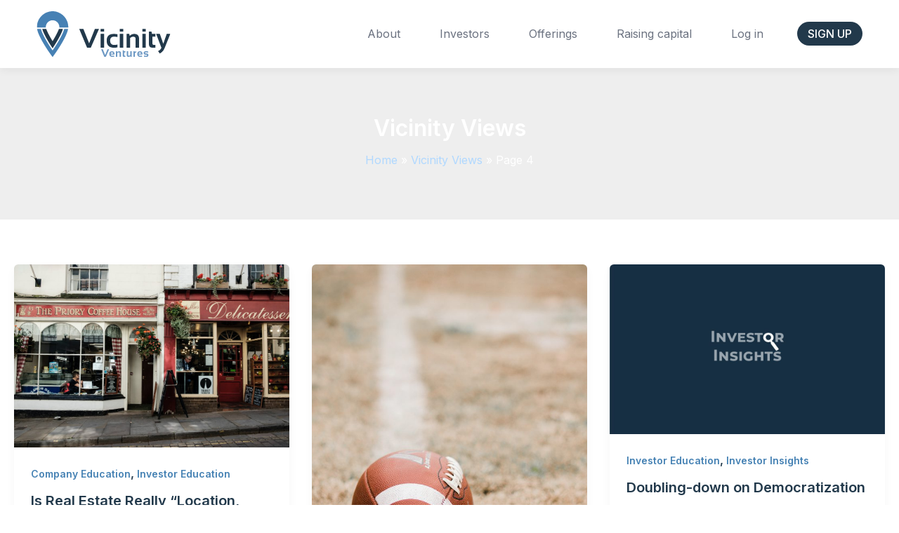

--- FILE ---
content_type: text/css; charset=UTF-8
request_url: https://vicinityventures.co/wp-content/themes/astra-child/style.css?ver=1.2.0
body_size: 1578
content:
/**
Theme Name: Astra Child
Author: Brainstorm Force
Author URI: http://wpastra.com/about/
Description: Astra is the fastest, fully customizable & beautiful theme suitable for blogs, personal portfolios and business websites. It is very lightweight (less than 50KB on frontend) and offers unparalleled speed. Built with SEO in mind, Astra comes with schema.org code integrated so search engines will love your site. Astra offers plenty of sidebar options and widget areas giving you a full control for customizations. Furthermore, we have included special features and templates so feel free to choose any of your favorite page builder plugin to create pages flexibly. Some of the other features: # WooCommerce Ready # Responsive # Compatible with major plugins # Translation Ready # Extendible with premium addons # Regularly updated # Designed, Developed, Maintained & Supported by Brainstorm Force. Looking for a perfect base theme? Look no further. Astra is fast, fully customizable and beautiful theme!
Version: 1.0.0
License: GNU General Public License v2 or later
License URI: http://www.gnu.org/licenses/gpl-2.0.html
Text Domain: astra-child
Template: astra
*/
a {
  transition: background 0.33s ease, color 0.33s ease !important;
}

.hero-section-container {
  overflow: visible;
}
.hero-section-container::before {
  content: "";
  position: absolute !important;
  display: block !important;
  left: auto !important;
  right: 48px !important;
  top: auto !important;
  bottom: -412px !important;
  width: 640px !important;
  height: 895px !important;
  background-color: transparent !important;
  background-image: url("/wp-content/uploads/2025/08/sygnet_hero-1.png") !important;
  background-repeat: no-repeat !important;
  background-position: center !important;
  background-size: contain !important;
  z-index: 1 !important;
  opacity: 1 !important;
}

.invested-counter span:nth-of-type(3) {
  font-size: 48px;
}

.long-counter {
  min-width: 264px;
}

.footer-nav h2 {
  font-size: 1rem;
  font-weight: 600;
  color: #ffffff;
  margin-bottom: 16px;
}
.footer-nav li {
  padding: 4px 0;
}
.footer-nav a {
  color: #acb0b9;
}
.footer-nav a:hover {
  color: #4682b4;
}

.billing-toggle {
  position: relative;
  width: 100%;
  padding: 0 24px;
  margin: 0 auto;
  display: flex;
  justify-content: center;
}
.billing-toggle__description {
  color: #6b7280;
  position: absolute;
  left: 50%;
  top: 50%;
  transform: translate(calc(-50% - 200px), -50%);
}
.billing-toggle__buttons {
  display: inline-flex;
  border: 1px solid #c7cbd1;
  border-radius: 12px;
}
.billing-toggle__buttons .billing-switch {
  font-size: 1.125rem;
  padding: 12px 25px;
  width: 146px;
  border: none;
  background: #ffffff;
  color: #464b53;
  cursor: pointer;
  font-weight: 500;
  text-transform: none;
  border-radius: 12px;
}
.billing-toggle__buttons .billing-switch:first-of-type.active {
  border-radius: 12px 0 0 12px;
}
.billing-toggle__buttons .billing-switch:last-of-type.active {
  border-radius: 0 12px 12px 0;
}
.billing-toggle__buttons .billing-switch.active {
  background-color: #22394b;
  color: #ffffff;
}

.price-yearly,
.btns-price-yearly {
  display: none;
}

.mem-tier-btns-container {
  margin: 0 0 0 auto;
}

.mem-tier-card-btn {
  display: block;
  width: 205px;
}

.faq-question.underlined-url a {
  text-decoration: underline;
}

.form-prime-container #gform_fields_32 {
  grid-row-gap: 16px;
}
.form-prime-container #gform_submit_button_32 {
  padding: 8px 64px 8px 44px;
  text-transform: uppercase;
  font-size: 1rem;
  font-weight: 700;
  border-radius: 1000px;
  position: relative;
  background-repeat: no-repeat;
  background-position: right 2.5rem center;
  background-size: 17px 17px;
  background-image: url("/wp-content/uploads/2025/08/msg-plane-icon.svg");
}
.form-prime-container .form-one-line-field,
.form-prime-container .form-textarea-field,
.form-prime-container .email-inp-field {
  color: #22394b !important;
}
.form-prime-container .gform-field-label,
.form-prime-container .gfield_description {
  color: #ffffff !important;
}

.gform_legacy_markup_wrapper li.gfield.gfield_error, .gform_legacy_markup_wrapper li.gfield.gfield_error.gfield_contains_required.gfield_creditcard_warning {
	background-color: transparent !important;
	border: 0 !important;
}

.gform_legacy_markup_wrapper .validation_message {
	color: #D63638 !important;
}
.gform_validation_errors {
    border-color: #D63638 !important;
}
.gform_validation_errors h2 {
	color: #D63638 !important;
}
.gform_legacy_markup_wrapper .gform_validation_errors>h2:before {
	display: none !important;
}
.gfield_validation_message {
	margin-top: 9px !important;
}

<!-- form ID:32 – "Contact Us" -->
#gform_32 label,
#gform_32 .gfield_description {
	color: #fff !important;
}
#gform_32 input[type=text],
#gform_32 input[type=email],
#gform_32 textarea {
	margin-top: 10px;
}
#gform_32 .ginput_container {
    margin-top: 0;
}

.email-inp-field input[type=email] {
  max-width: calc(50% - 4px);
}

.form-textarea-field textarea {
  resize: none;
  min-block-size: 176px !important;
}

.hiden-label-element {
  display: none !important;
}

.custom-header-wrapper {
  position: sticky !important;
  z-index: 999 !important;
  top: 0;
  box-shadow: 0 3px 12px rgba(0, 0, 0, 0.06);
  background-color: #ffffff;
}
.custom-header-wrapper header {
  padding: 0 32px;
}

.portfolio-more-container {
  overflow: hidden !important;
  -x-height: 0;
  transition: height 0.5s ease-in-out;
}
.custom-portfolio-card div.uagb-ifb-image-content {
  padding: 20px;
  background-color: #fff;
  border-radius: 8px;
}

.custom-testimonial img {
	padding-right: 0 !important;
	margin-right: 14px !important;
	border-radius: 100% !important;
}

@media screen and (max-width: 1480px) {
  .hero-section-container::before {
    right: 32px !important;
    bottom: -336px !important;
    width: 522px !important;
    height: 730px !important;
  }
}
@media screen and (max-width: 1280px) {
  .hero-section-container::before {
    right: 32px !important;
    bottom: -271px !important;
    width: 421px !important;
    height: 589px !important;
  }
}
@media screen and (max-width: 1200px) {
  .custom-header-wrapper header {
    padding: 0;
  }
  .custom-header-wrapper .site-branding {
    padding: 0;
  }
  .custom-header-wrapper ul li a {
    padding: 0 16px !important;
  }
  .hero-section-container::before {
    right: 32px;
    bottom: -271px;
    width: 421px;
    height: 589px;
  }
  .email-inp-field input[type=email] {
    max-width: 100%;
  }
}
@media screen and (max-width: 976px) {
  .hero-section-container::before {
    display: none !important;
  }
  .above-footer-custom-inner-wrapper .above-footer-col {
    width: 100% !important;
    max-width: 400px !important;
  }
}
@media screen and (max-width: 750px) {
  .long-counter {
    min-width: auto;
  }
  .invested-counter span:nth-of-type(3) {
    font-size: 32px;
  }
  .billing-toggle {
    padding-left: 96px;
  }
  .billing-toggle__description {
    transform: translate(calc(-50% - 124px), -50%);
  }
  .billing-toggle .billing-switch {
    width: auto;
  }
}/*# sourceMappingURL=style.css.map */


/* see more logos section */
.portfolio-more-container {
  overflow: hidden;
  height: 0;                  /* start collapsed */
  transition: height 500ms ease;
  padding-bottom: 0 !important;
}

.portfolio-more-container .uagb-container-inner-blocks-wrap {
  margin-bottom: 28px;
}

@media (prefers-reduced-motion: reduce) {
  .portfolio-more-container { transition: none; }
}

--- FILE ---
content_type: image/svg+xml
request_url: https://vicinityventures.co/wp-content/uploads/2025/08/mobile_nav_logo.svg
body_size: -82
content:
<?xml version="1.0" encoding="UTF-8"?> <svg xmlns="http://www.w3.org/2000/svg" width="31" height="44" viewBox="0 0 31 44" fill="none"><path d="M15.2164 37.6714C11.4618 32.2746 5.24377 22.526 3.95263 17.022H0.183594C1.70277 25.3237 12.4141 40.1682 13.7181 41.9511L15.2164 43.9998L16.7147 41.9511C18.0187 40.1682 28.73 25.3221 30.2491 17.022H26.4801C25.189 22.5244 18.9709 32.273 15.2164 37.6714Z" fill="#4682B4"></path><path d="M16.7696 33.1728C18.5682 30.4136 23.9399 21.9134 25.2134 17.0239H21.3608C20.5258 19.4102 18.4526 23.5283 15.2151 28.7235C11.9776 23.5283 9.9044 19.4119 9.06934 17.0239H5.2168C6.48866 21.9134 11.862 30.4136 13.6606 33.1728L15.2151 35.5575L16.7696 33.1728Z" fill="#22394B"></path><path d="M23.3947 2.4609C14.7967 -3.07519 7.03381 2.45929 7.03381 2.45929C2.80871 5.15611 0 9.87434 0 15.236C0 15.3784 0.00481768 15.5257 0.014453 15.6745H8.69431C8.6654 15.5081 8.64934 15.3592 8.64934 15.236C8.64934 11.6285 11.5946 8.69319 15.2142 8.69319C18.8339 8.69319 21.7791 11.6285 21.7791 15.236C21.7791 15.3592 21.7631 15.5081 21.7342 15.6745H30.414C30.4221 15.5257 30.4285 15.3784 30.4285 15.236C30.4285 9.87594 27.6214 5.15771 23.3963 2.4609H23.3947Z" fill="#4682B4"></path></svg> 

--- FILE ---
content_type: image/svg+xml
request_url: https://vicinityventures.co/wp-content/uploads/2025/08/footer-logo.svg
body_size: 1699
content:
<?xml version="1.0" encoding="UTF-8"?> <svg xmlns="http://www.w3.org/2000/svg" width="207" height="71" viewBox="0 0 207 71" fill="none"><g clip-path="url(#clip0_426_4612)"><path d="M24.3654 60.0197C18.3526 51.4343 8.39469 35.926 6.32698 27.1699H0.291016C2.72392 40.3766 19.8777 63.9917 21.966 66.828L24.3654 70.087L26.7649 66.828C28.8532 63.9917 46.007 40.374 48.4399 27.1699H42.4039C40.3362 35.9234 30.3783 51.4317 24.3654 60.0197Z" fill="#4781B4"></path><path d="M26.8549 52.863C29.7353 48.4735 38.3379 34.9512 40.3773 27.1729H34.2076C32.8703 30.9691 29.5501 37.5202 24.3654 45.7849C19.1807 37.5202 15.8605 30.9716 14.5232 27.1729H8.35352C10.3904 34.9512 18.9955 48.4735 21.8759 52.863L24.3654 56.6567L26.8549 52.863Z" fill="white"></path><path d="M37.4657 4.00569C23.6964 -4.80128 11.2644 4.00314 11.2644 4.00314C4.49804 8.29333 0 15.7992 0 24.3287C0 24.5553 0.00771534 24.7895 0.023146 25.0263H13.9236C13.8773 24.7615 13.8516 24.5247 13.8516 24.3287C13.8516 18.5898 18.5682 13.9202 24.365 13.9202C30.1618 13.9202 34.8785 18.5898 34.8785 24.3287C34.8785 24.5247 34.8528 24.7615 34.8065 25.0263H48.7069C48.7198 24.7895 48.7301 24.5553 48.7301 24.3287C48.7301 15.8018 44.2346 8.29587 37.4683 4.00569H37.4657Z" fill="#4781B4"></path><path d="M96.3821 27.0527L83.6467 55.8084H77.8576L65.6699 27.0527H72.0685L81.0672 49.0714L90.0453 27.0527H96.3821Z" fill="white"></path><path d="M104.303 27.0527V31.2767H98.9199V27.0527H104.303ZM104.303 34.6961V55.811H98.9199V34.6961H104.303Z" fill="white"></path><path d="M125.122 55.2071C123.36 55.6094 121.534 55.8105 119.639 55.8105C112.054 55.8105 108.264 52.1569 108.264 44.8521C108.264 38.082 112.054 34.6982 119.639 34.6982C121.534 34.6982 123.363 34.8994 125.122 35.3017V39.5257C123.36 39.1234 121.668 38.9222 120.045 38.9222C115.778 38.9222 113.646 40.9006 113.646 44.8546C113.646 49.346 115.778 51.5916 120.045 51.5916C121.67 51.5916 123.363 51.3905 125.122 50.9882V55.2122V55.2071Z" fill="white"></path><path d="M134.059 27.0527V31.2767H128.676V27.0527H134.059ZM134.059 34.6961V55.811H128.676V34.6961H134.059Z" fill="white"></path><path d="M139.139 55.8111V34.6963H143.302L143.974 37.7924C146.018 35.7275 148.348 34.6963 150.961 34.6963C156.012 34.6963 158.538 37.2984 158.538 42.4975V55.8086H153.155V42.4975C153.155 40.1653 151.982 38.9992 149.642 38.9992C147.896 38.9992 146.188 39.6892 144.524 41.0692V55.8086H139.141L139.139 55.8111Z" fill="white"></path><path d="M168.996 27.0527V31.2767H163.613V27.0527H168.996ZM168.996 34.6961V55.811H163.613V34.6961H168.996Z" fill="white"></path><path d="M173.77 31.2764H177.751L178.563 34.6958H183.925V38.9198H179.152V48.6331C179.152 50.6038 180.011 51.5892 181.732 51.5892H183.925V55.8132H179.132C175.557 55.8132 173.77 53.9163 173.77 50.1226V31.2815V31.2764Z" fill="white"></path><path d="M185.041 34.6963H190.748L196.131 49.8991L201.392 34.6963H206.999L198.144 56.4349C196.573 60.2693 194.063 62.9962 190.609 64.6181L188.009 60.9797C190.393 59.9485 192.126 58.2656 193.209 55.9333L185.044 34.6988L185.041 34.6963Z" fill="white"></path><path d="M112.119 58.1436L106.96 69.792H104.615L99.6797 58.1436H102.272L105.916 67.0626L109.553 58.1436H112.119Z" fill="#6B97C3"></path><path d="M116.437 61.2393C119.058 61.2393 120.369 62.5658 120.369 65.2137C120.369 65.5676 120.344 65.919 120.295 66.2729H114.56C114.56 67.4798 115.455 68.0806 117.242 68.0806C118.114 68.0806 118.986 67.9992 119.858 67.8362V69.5472C119.096 69.7101 118.168 69.7916 117.078 69.7916C113.945 69.7916 112.379 68.3327 112.379 65.4174C112.379 62.5021 113.732 61.2393 116.435 61.2393H116.437ZM114.562 64.7732H118.248V64.707C118.248 63.5231 117.643 62.9324 116.437 62.9324C115.231 62.9324 114.66 63.546 114.562 64.7732Z" fill="#6B97C3"></path><path d="M122.682 69.7916V61.2393H124.369L124.641 62.4945C125.469 61.6594 126.413 61.2393 127.473 61.2393C129.517 61.2393 130.541 62.2933 130.541 64.399V69.7916H128.36V64.399C128.36 63.4544 127.887 62.9808 126.938 62.9808C126.231 62.9808 125.539 63.2609 124.865 63.821V69.7916H122.684H122.682Z" fill="#6B97C3"></path><path d="M133.146 59.8545H134.759L135.088 61.2396H137.261V62.9506H135.327V66.8843C135.327 67.6838 135.675 68.081 136.372 68.081H137.261V69.7919H135.32C133.872 69.7919 133.146 69.023 133.146 67.4877V59.8545Z" fill="#6B97C3"></path><path d="M147.191 61.2393V69.7916H145.488L145.226 68.6993C144.233 69.4275 143.179 69.7916 142.065 69.7916C140.298 69.7916 139.416 68.7579 139.416 66.6879V61.2393H141.597V66.6319C141.597 67.5765 142.014 68.0501 142.847 68.0501C143.554 68.0501 144.277 67.77 145.01 67.2124V61.2418H147.191V61.2393Z" fill="#6B97C3"></path><path d="M149.922 69.7916V61.2393H151.609L151.882 62.3315C152.638 61.6034 153.44 61.2393 154.284 61.2393V62.9833C153.471 62.9833 152.746 63.3169 152.103 63.984V69.7916H149.922Z" fill="#6B97C3"></path><path d="M159.834 61.2393C162.454 61.2393 163.766 62.5658 163.766 65.2137C163.766 65.5676 163.74 65.919 163.691 66.2729H157.956C157.956 67.4798 158.851 68.0806 160.639 68.0806C161.51 68.0806 162.382 67.9992 163.254 67.8362V69.5472C162.493 69.7101 161.564 69.7916 160.474 69.7916C157.342 69.7916 155.775 68.3327 155.775 65.4174C155.775 62.5021 157.128 61.2393 159.831 61.2393H159.834ZM157.959 64.7732H161.644V64.707C161.644 63.5231 161.04 62.9324 159.834 62.9324C158.627 62.9324 158.057 63.546 157.959 64.7732Z" fill="#6B97C3"></path><path d="M166.078 69.3843V67.5918C167.037 67.9712 168.146 68.1621 169.401 68.1621C170.34 68.1621 170.808 67.8643 170.808 67.2659C170.808 66.6676 170.491 66.4104 169.861 66.4104H168.298C166.541 66.4104 165.664 65.5549 165.664 63.844C165.664 62.133 166.945 61.1553 169.506 61.1553C170.592 61.1553 171.615 61.3182 172.574 61.6441V63.4366C171.615 63.0572 170.574 62.8663 169.447 62.8663C168.267 62.8663 167.678 63.1641 167.678 63.7625C167.678 64.3608 168.02 64.618 168.706 64.618H170.106C172.024 64.618 172.986 65.4735 172.986 67.1844C172.986 68.8954 171.762 69.8731 169.316 69.8731C168.115 69.8731 167.035 69.7102 166.076 69.3843H166.078Z" fill="#6B97C3"></path></g><defs><clipPath id="clip0_426_4612"><rect width="207" height="70" fill="white" transform="translate(0 0.0898438)"></rect></clipPath></defs></svg> 

--- FILE ---
content_type: application/javascript; charset=UTF-8
request_url: https://vicinityventures.co/wp-content/themes/astra-child/custom.js?ver=1.2.0
body_size: 359
content:
document.addEventListener("DOMContentLoaded", () => {
  // ----- ⬇️ BILLING TOGGLE SWITCHER ⬇️

  const switchers = document.querySelectorAll(".billing-switch");
  const monthlyPrices = document.querySelectorAll(".price-monthly");
  const yearlyPrices = document.querySelectorAll(".price-yearly");
  const monthlyPricesBtns = document.querySelectorAll(".btns-price-monthly");
  const yearlyPricesBtns = document.querySelectorAll(".btns-price-yearly");

  switchers.forEach((btn) => {
    btn.addEventListener("click", () => {
      const type = btn.dataset.type;

      switchers.forEach((b) => b.classList.remove("active"));
      btn.classList.add("active");

      if (type === "monthly") {
        monthlyPrices.forEach((el) => (el.style.display = "flex"));
        yearlyPrices.forEach((el) => (el.style.display = "none"));
        monthlyPricesBtns.forEach((el) => (el.style.display = "block"));
        yearlyPricesBtns.forEach((el) => (el.style.display = "none"));
      } else {
        monthlyPrices.forEach((el) => (el.style.display = "none"));
        yearlyPrices.forEach((el) => (el.style.display = "flex"));
        monthlyPricesBtns.forEach((el) => (el.style.display = "none"));
        yearlyPricesBtns.forEach((el) => (el.style.display = "block"));
      }
    });
  });
});

// see more logos section

(function () {
  const btn = document.querySelector('.portfolio-show-more-btn');
  const panel = document.querySelector('.portfolio-more-container');

  if (!btn || !panel) return;

  // ensure collapsed on load
  panel.style.height = '0px';

  function open() {
    panel.hidden = false;                 // ensure visible if ever hidden elsewhere
    panel.style.height = panel.scrollHeight + 'px';
    const onEnd = (e) => {
      if (e.propertyName !== 'height') return;
      panel.style.height = 'auto';        // allow responsive content after expand
      panel.removeEventListener('transitionend', onEnd);
    };
    panel.addEventListener('transitionend', onEnd);
    btn.setAttribute('aria-expanded', 'true');
  }

  function close() {
    // from auto -> fixed height so it can animate back to 0
    panel.style.height = panel.scrollHeight + 'px';
    panel.offsetHeight;                   // force reflow
    panel.style.height = '0px';
    btn.setAttribute('aria-expanded', 'false');
  }

  btn.addEventListener('click', () => {
    const isOpen = btn.getAttribute('aria-expanded') === 'true';
    isOpen ? close() : open();
  });
})();


--- FILE ---
content_type: image/svg+xml
request_url: https://vicinityventures.co/wp-content/uploads/2025/08/header_logo.svg
body_size: 1653
content:
<?xml version="1.0" encoding="UTF-8"?> <svg xmlns="http://www.w3.org/2000/svg" width="195" height="66" viewBox="0 0 195 66" fill="none"><g clip-path="url(#clip0_426_5448)"><path d="M23.334 56.5056C17.6988 48.4107 8.36624 33.7886 6.42838 25.5329H0.771484C3.0516 37.9849 19.1281 60.2505 21.0852 62.9248L23.334 65.9976L25.5828 62.9248C27.5399 60.2505 43.6164 37.9825 45.8965 25.5329H40.2396C38.3018 33.7862 28.9692 48.4083 23.334 56.5056Z" fill="#4781B4"></path><path d="M25.6676 49.7575C28.3671 45.6188 36.4294 32.8692 38.3408 25.5353H32.5585C31.3052 29.1146 28.1935 35.2914 23.3344 43.0838C18.4753 35.2914 15.3637 29.117 14.1104 25.5353H8.32812C10.2371 32.8692 18.3018 45.6188 21.0013 49.7575L23.3344 53.3344L25.6676 49.7575Z" fill="#22394B"></path><path d="M35.6128 3.69214C22.7082 -4.61158 11.057 3.68974 11.057 3.68974C4.71556 7.73477 0.5 14.8118 0.5 22.8538C0.5 23.0675 0.507231 23.2883 0.521692 23.5116H13.5492C13.5058 23.2619 13.4817 23.0387 13.4817 22.8538C13.4817 17.4428 17.9021 13.0401 23.3349 13.0401C28.7676 13.0401 33.188 17.4428 33.188 22.8538C33.188 23.0387 33.1639 23.2619 33.1206 23.5116H46.1481C46.1601 23.2883 46.1697 23.0675 46.1697 22.8538C46.1697 14.8142 41.9566 7.73717 35.6152 3.69214H35.6128Z" fill="#4781B4"></path><path d="M90.8303 25.4225L78.8946 52.535H73.4691L62.0469 25.4225H68.0436L76.4771 46.183L84.8914 25.4225H90.8303Z" fill="#22394B"></path><path d="M98.2537 25.4225V29.4051H93.209V25.4225H98.2537ZM98.2537 32.6291V52.5374H93.209V32.6291H98.2537Z" fill="#22394B"></path><path d="M117.764 51.9685C116.113 52.3478 114.402 52.5374 112.625 52.5374C105.518 52.5374 101.965 49.0925 101.965 42.2052C101.965 35.8219 105.518 32.6315 112.625 32.6315C114.402 32.6315 116.116 32.8212 117.764 33.2005V37.1831C116.113 36.8038 114.527 36.6141 113.006 36.6141C109.008 36.6141 107.01 38.4794 107.01 42.2076C107.01 46.4423 109.008 48.5596 113.006 48.5596C114.53 48.5596 116.116 48.3699 117.764 47.9906V51.9733V51.9685Z" fill="#22394B"></path><path d="M126.14 25.4225V29.4051H121.096V25.4225H126.14ZM126.14 32.6291V52.5374H121.096V32.6291H126.14Z" fill="#22394B"></path><path d="M130.9 52.5374V32.6291H134.803L135.432 35.5483C137.348 33.6014 139.532 32.6291 141.98 32.6291C146.714 32.6291 149.081 35.0825 149.081 39.9846V52.535H144.036V39.9846C144.036 37.7856 142.937 36.6862 140.744 36.6862C139.107 36.6862 137.507 37.3367 135.947 38.6378V52.535H130.903L130.9 52.5374Z" fill="#22394B"></path><path d="M158.885 25.4225V29.4051H153.84V25.4225H158.885ZM158.885 32.6291V52.5374H153.84V32.6291H158.885Z" fill="#22394B"></path><path d="M163.357 29.4051H167.089L167.85 32.6291H172.876V36.6117H168.402V45.7701C168.402 47.6281 169.207 48.5572 170.82 48.5572H172.876V52.5398H168.383C165.033 52.5398 163.357 50.7513 163.357 47.1744V29.4099V29.4051Z" fill="#22394B"></path><path d="M173.922 32.6291H179.27L184.315 46.9632L189.246 32.6291H194.501L186.202 53.1255C184.73 56.7409 182.377 59.3119 179.14 60.8411L176.703 57.4106C178.938 56.4384 180.562 54.8516 181.577 52.6526L173.924 32.6315L173.922 32.6291Z" fill="#22394B"></path><path d="M105.578 54.7364L100.743 65.7192H98.5452L93.9199 54.7364H96.3495L99.7648 63.1457L103.173 54.7364H105.578Z" fill="#6B97C3"></path><path d="M109.626 57.6555C112.082 57.6555 113.311 58.9062 113.311 61.4029C113.311 61.7366 113.287 62.0678 113.241 62.4015H107.866C107.866 63.5394 108.705 64.106 110.38 64.106C111.197 64.106 112.014 64.0291 112.831 63.8755V65.4887C112.118 65.6423 111.248 65.7192 110.226 65.7192C107.29 65.7192 105.822 64.3436 105.822 61.5949C105.822 58.8462 107.09 57.6555 109.623 57.6555H109.626ZM107.869 60.9876H111.322V60.9251C111.322 59.8089 110.756 59.2519 109.626 59.2519C108.495 59.2519 107.96 59.8305 107.869 60.9876Z" fill="#6B97C3"></path><path d="M115.477 65.7192V57.6555H117.058L117.313 58.839C118.089 58.0516 118.974 57.6555 119.967 57.6555C121.883 57.6555 122.842 58.6494 122.842 60.6347V65.7192H120.798V60.6347C120.798 59.7441 120.355 59.2975 119.466 59.2975C118.803 59.2975 118.154 59.5616 117.523 60.0897V65.7192H115.479H115.477Z" fill="#6B97C3"></path><path d="M125.285 56.3496H126.796L127.105 57.6555H129.142V59.2687H127.329V62.9777C127.329 63.7315 127.654 64.106 128.308 64.106H129.142V65.7192H127.322C125.965 65.7192 125.285 64.9942 125.285 63.5466V56.3496Z" fill="#6B97C3"></path><path d="M138.446 57.6555V65.7192H136.851L136.605 64.6893C135.675 65.3759 134.686 65.7192 133.643 65.7192C131.987 65.7192 131.16 64.7445 131.16 62.7928V57.6555H133.204V62.74C133.204 63.6306 133.595 64.0772 134.375 64.0772C135.038 64.0772 135.716 63.8131 136.402 63.2874V57.6579H138.446V57.6555Z" fill="#6B97C3"></path><path d="M141.008 65.7192V57.6555H142.589L142.844 58.6854C143.553 57.9988 144.305 57.6555 145.096 57.6555V59.2999C144.334 59.2999 143.654 59.6144 143.052 60.2434V65.7192H141.008Z" fill="#6B97C3"></path><path d="M150.296 57.6555C152.752 57.6555 153.981 58.9062 153.981 61.4029C153.981 61.7366 153.957 62.0678 153.911 62.4015H148.536C148.536 63.5394 149.375 64.106 151.05 64.106C151.867 64.106 152.684 64.0291 153.501 63.8755V65.4887C152.788 65.6423 151.918 65.7192 150.896 65.7192C147.96 65.7192 146.492 64.3436 146.492 61.5949C146.492 58.8462 147.76 57.6555 150.293 57.6555H150.296ZM148.539 60.9876H151.992V60.9251C151.992 59.8089 151.426 59.2519 150.296 59.2519C149.165 59.2519 148.63 59.8305 148.539 60.9876Z" fill="#6B97C3"></path><path d="M156.148 65.3351V63.645C157.047 64.0027 158.086 64.1828 159.262 64.1828C160.142 64.1828 160.58 63.9019 160.58 63.3378C160.58 62.7736 160.284 62.5312 159.693 62.5312H158.228C156.582 62.5312 155.76 61.7245 155.76 60.1113C155.76 58.4981 156.96 57.5763 159.361 57.5763C160.378 57.5763 161.337 57.7299 162.236 58.0372V59.7272C161.337 59.3696 160.361 59.1895 159.305 59.1895C158.199 59.1895 157.647 59.4704 157.647 60.0345C157.647 60.5987 157.968 60.8411 158.611 60.8411H159.922C161.72 60.8411 162.622 61.6477 162.622 63.2609C162.622 64.8741 161.475 65.796 159.182 65.796C158.057 65.796 157.044 65.6423 156.145 65.3351H156.148Z" fill="#6B97C3"></path></g><defs><clipPath id="clip0_426_5448"><rect width="194" height="66" fill="white" transform="translate(0.5)"></rect></clipPath></defs></svg> 